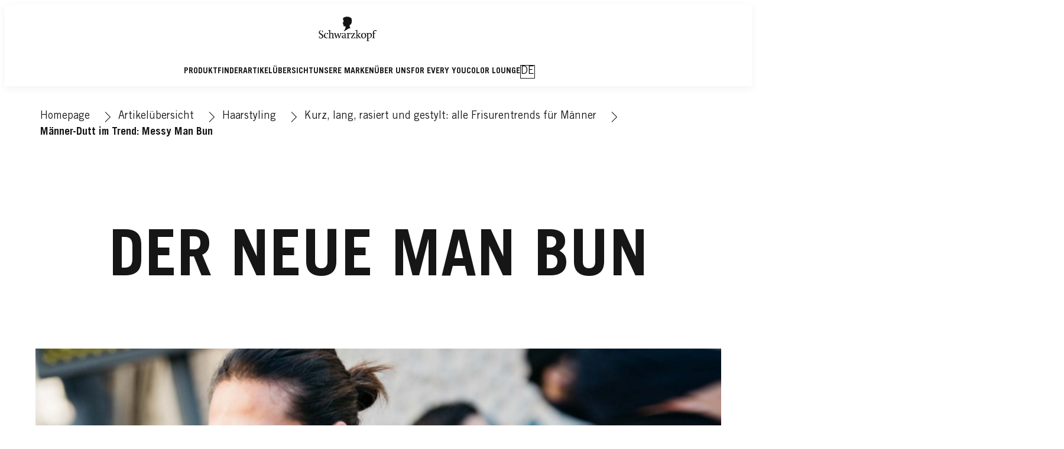

--- FILE ---
content_type: text/css;charset=utf-8
request_url: https://www.schwarzkopf.ch/etc.clientlibs/heliux/clientlibs/publish.lc-7b423f798eb36cc2c4e206b6e9533558-lc.min.css
body_size: 624
content:
:where(html,body,div,span,applet,object,iframe,h1,h2,h3,h4,h5,h6,p,blockquote,pre,a,abbr,acronym,address,big,cite,code,del,dfn,em,img,ins,kbd,q,s,samp,small,strike,strong,sub,sup,tt,var,b,u,i,center,dl,dt,dd,ol,ul,li,fieldset,form,label,legend,table,caption,tbody,tfoot,thead,tr,th,td,article,aside,canvas,details,embed,figure,figcaption,footer,header,hgroup,menu,nav,output,ruby,section,summary,time,mark,audio,video):not(:where(.no-heliux-reset,.no-heliux-reset *)){margin:0;padding:0;border:0;font-family:inherit;font-size:1em;vertical-align:baseline}article,aside,details,figcaption,figure,footer,header,hgroup,main,menu,nav,section{display:block}ol,ul{list-style:none}blockquote,q{quotes:none}blockquote::before,blockquote::after,q::before,q::after{content:"";content:none}table{border-collapse:collapse;border-spacing:0}sup{vertical-align:super;font-size:.7em}sub{vertical-align:sub;font-size:.7em}html{height:100%}body{position:relative;min-height:100%;line-height:1}*{box-sizing:border-box}*:focus{outline:none}body.noScroll{overflow:hidden;position:fixed;top:0;left:0;right:0;bottom:0}body,.page-body,raqn-theme{background-color:var(--scope-color-background, var(--global-color-default-background, #fff));color:var(--scope-color-main-color, var(--global-color-default-main-color, #000));font-family:var(--global-fonts-body-custom-family),var(--global-fonts-body-device-family);position:relative}body.overflow--hidden{overflow:hidden}main{max-inline-size:100vw}button{margin:0;padding:0;border:0;font-family:inherit;font-size:1em;color:currentColor;vertical-align:baseline}h1,h2,h3,h4,h5,h6,h7{font-family:var(--global-fonts-headings-custom-family),var(--global-fonts-headings-device-family)}body.noScroll{block-size:100vh;overflow-y:hidden;position:relative}.svgSprites__wrapper{pointer-events:none;position:absolute;max-block-size:0;max-inline-size:0;overflow:hidden}sup{line-height:1em}.print-only{display:none}